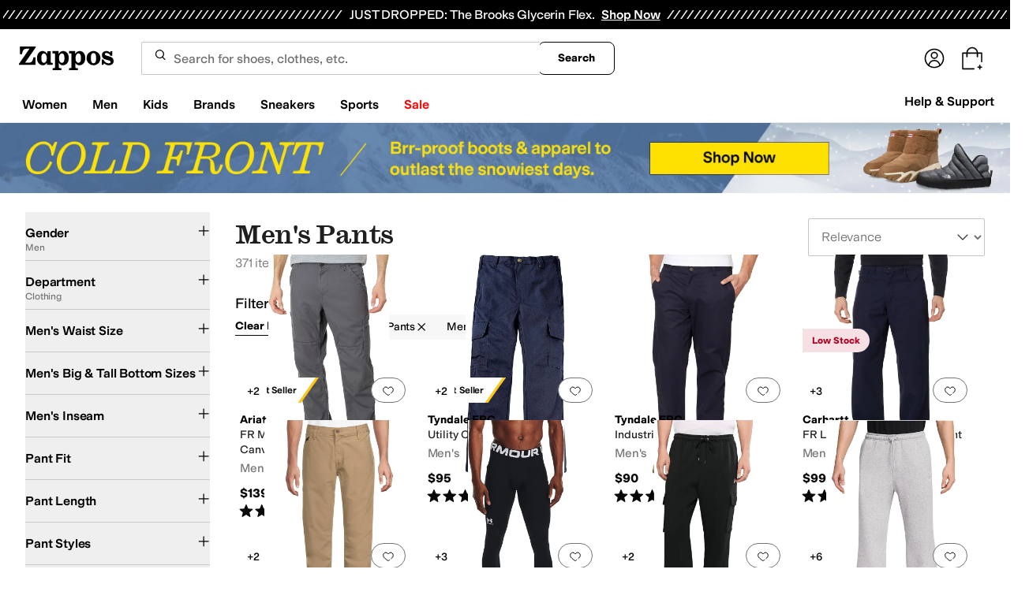

--- FILE ---
content_type: text/css
request_url: https://www.zappos.com/marty-assets/marty-zappos.8809.52ecd831813057333961.css
body_size: 5158
content:
.eT-z{box-sizing:border-box;max-width:640px}.eT-z input{appearance:textfield;background:#fff;border:2px solid #ddd;border-radius:4px;box-shadow:none;color:#1f1f1f;display:block;line-height:1.35;padding:8px 12px;transition:border .3s ease 0s;width:100%}.eT-z input,.eT-z input::placeholder{font:400 16px var(--m-fontBase,Open Sans,sans-serif)}.eT-z input::placeholder{color:#707070;opacity:1}html[data-marketplace=Zappos]:where([data-theme=zapr25]) .eT-z input::placeholder{color:#161616;color:#757575;font-family:var(--font-family-sans);font-size:16px;font-weight:300;letter-spacing:-.01em;line-height:135%}html[data-marketplace=Zappos]:where([data-theme=zapr25]) .eT-z input{color:#161616;font-family:var(--font-family-sans);font-size:16px;font-weight:400;letter-spacing:-.01em;line-height:135%}.eT-z input:-moz-placeholder,.eT-z input::-moz-placeholder{line-height:41px;line-height:calc(200% - 8px)}.eT-z input::-webkit-inner-spin-button,.eT-z input::-webkit-outer-spin-button{appearance:none;margin:0}.eT-z input.fT-z{border-color:#ce144b}.eT-z input .gT-z,.eT-z input:disabled{background-color:#f5f5f5;color:#b0b0b0;cursor:not-allowed}html[data-marketplace=Zappos] .eT-z input{border-radius:8px}html[data-marketplace=Zappos]:where([data-theme=zapr25]) .eT-z input{border-radius:2px;border-width:1px}.hT-z{padding:0 12px 18px 18px}.iT-z{color:#ce144b}.jT-z{background:#f5f5f5;display:flex;justify-content:flex-end;padding:8px}.jT-z button:first-child{background:#0000;border:2px solid var(--zapr-link-color,#003953);border-radius:4px;color:var(--zapr-link-color,#003953);cursor:pointer;font:700 14px/120% var(--m-fontBase,Open Sans,sans-serif);margin-right:12px;padding:12px 24px;text-align:center;text-decoration:none;text-transform:uppercase;touch-action:manipulation;transition:all .3s ease 0s;-webkit-user-select:none;user-select:none}html[data-marketplace=Zappos]:where([data-theme=zapr25]) .jT-z button:first-child{font-family:modern-gothic-web,modern-gothic-fallback,system-ui,-apple-system,sans-serif,Apple Color Emoji,Segoe UI Emoji,Segoe UI Symbol,Noto Color Emoji;font-size:14px}.jT-z button:first-child:hover{background:#210ef4;border-color:#210ef4;color:#fff}.jT-z button:first-child.gT-z,.jT-z button:first-child[disabled]{background:#f5f5f5;border-color:#ddd;box-shadow:none;color:#b0b0b0;cursor:not-allowed}html[data-marketplace=Zappos] .jT-z button:first-child{border-radius:8px;border-width:1px;outline-offset:-1px;text-transform:none}html[data-marketplace=Zappos]:where([data-theme=zapr25]) .jT-z button:first-child{border-radius:2px;border-width:1px;outline-offset:inherit}html[data-marketplace=Zappos] .jT-z button:first-child{background-color:#fff;border-color:#000;border-style:solid;color:#000}html[data-marketplace=Zappos]:where([data-theme=zapr25]) .jT-z button:first-child{background-color:#fff;border-color:#000;color:#000;font-weight:500;letter-spacing:.05em;text-transform:uppercase}html[data-marketplace=Zappos] .jT-z button:first-child:hover{border-color:#210ef4;color:#210ef4}html[data-marketplace=Zappos] .jT-z button:first-child:focus{outline:2px solid #210ef4}html[data-marketplace=Zappos] .jT-z button:first-child:disabled{border-color:#b9b9b9;color:#b9b9b9}html[data-marketplace=Zappos]:where([data-theme=zapr25]) .jT-z button:first-child:hover{background:#f7f7f7;border-color:#000;color:#000}html[data-marketplace=Zappos]:where([data-theme=zapr25]) .jT-z button:first-child:active{background:#f1f1f1}html[data-marketplace=Zappos]:where([data-theme=zapr25]) .jT-z button:first-child:disabled{background-color:#f7f7f7;border-color:#c9c9c9;color:#a2a2a2}html[data-marketplace=Zappos]:where([data-theme=zapr25]) .jT-z button:first-child:focus{outline:none}html[data-marketplace=Zappos]:where([data-theme=zapr25]) .jT-z button:first-child:focus-visible{outline:var(--focus-outline);outline-offset:var(--focus-outline-offset)}.jT-z button:last-child{background:var(--zapr-link-color,#003953);border:2px solid var(--zapr-link-color,#003953);border-color:var(--zapr-link-color,#003953);border-radius:4px;color:#fff;cursor:pointer;font:700 14px/120% var(--m-fontBase,Open Sans,sans-serif);padding:12px 24px;text-align:center;text-decoration:none;text-transform:uppercase;touch-action:manipulation;transition:all .3s ease 0s;-webkit-user-select:none;user-select:none}html[data-marketplace=Zappos]:where([data-theme=zapr25]) .jT-z button:last-child{border-color:#000}.jT-z button:last-child:hover{background:#210ef4;border-color:#210ef4;color:#fff}.jT-z button:last-child.gT-z,.jT-z button:last-child[disabled]{background:#f5f5f5;border-color:#ddd;box-shadow:none;color:#b0b0b0;cursor:not-allowed}html[data-marketplace=Zappos] .jT-z button:last-child.gT-z,html[data-marketplace=Zappos] .jT-z button:last-child[disabled]{color:#fff}html[data-marketplace=Zappos] .jT-z button:last-child{border-radius:8px;border-width:1px;outline-offset:-1px;text-transform:none}html[data-marketplace=Zappos]:where([data-theme=zapr25]) .jT-z button:last-child{border-width:1px;outline-offset:inherit}html[data-marketplace=Zappos] .jT-z button:last-child{background-color:#000;border:none;color:#fff}@media (hover:hover){html[data-marketplace=Zappos] .jT-z button:last-child:hover{background-color:#210ef4;border:none;color:#fff}}html[data-marketplace=Zappos] .jT-z button:last-child:focus{outline:2px solid #210ef4}html[data-marketplace=Zappos] .jT-z button:last-child:disabled{background-color:#b9b9b9}html[data-marketplace=Zappos]:where([data-theme=zapr25]) .jT-z button:last-child{background:#000;border:1px solid #000;border-radius:2px;color:#fff;font-family:modern-gothic-web,modern-gothic-fallback,system-ui,-apple-system,sans-serif,Apple Color Emoji,Segoe UI Emoji,Segoe UI Symbol,Noto Color Emoji;font-size:14px;font-weight:500;letter-spacing:.05em;text-transform:uppercase;transition:.2s ease-out}@media (hover:hover){html[data-marketplace=Zappos]:where([data-theme=zapr25]) .jT-z button:last-child:hover{background:#2b2b2b;border:1px solid #000;color:#fff}}html[data-marketplace=Zappos]:where([data-theme=zapr25]) .jT-z button:last-child:active{background:#757575}html[data-marketplace=Zappos]:where([data-theme=zapr25]) .jT-z button:last-child:disabled{background:#e0e0e0;border:1px solid #0000;color:#a2a2a2}html[data-marketplace=Zappos]:where([data-theme=zapr25]) .jT-z button:last-child:focus{outline:none}html[data-marketplace=Zappos]:where([data-theme=zapr25]) .jT-z button:last-child:focus-visible{outline:var(--focus-outline);outline-offset:var(--focus-outline-offset)}.kT-z{display:flex;padding-top:8px}@media (max-width:650px){.kT-z{flex-direction:column}}.kT-z .lT-z{align-items:center;display:flex;flex:0 0 auto;height:158px;justify-content:center;margin-bottom:16px;margin-left:16px;padding:8px;position:relative;width:158px}.kT-z .lT-z:before{background:#0000000a;bottom:0;content:"";left:0;position:absolute;right:0;top:0;z-index:1}.kT-z .hT-z{flex:1 1 auto;width:100%}.kT-z .hT-z label{font-weight:700}.mT-z{backdrop-filter:blur(15px)}.pu-z{background:#fff;margin:0;position:relative}.pu-z.ru-z .qu-z,.pu-z:focus .qu-z,.pu-z:hover .qu-z{padding:0 5px;width:120px}.pu-z.ru-z .su-z:after,.pu-z:focus .su-z:after,.pu-z:hover .su-z:after{width:12px}html[data-marketplace=Zappos] .pu-z{background:none}.su-z{align-items:center;align-self:center;border:none;border-radius:9999px;color:#1f1f1f;cursor:pointer;display:flex;justify-content:center;line-height:1.5;font:400 14px var(--m-fontBase,Open Sans,sans-serif);max-width:100%;padding:4px;text-overflow:ellipsis;text-transform:uppercase;white-space:nowrap}.su-z,.su-z:before{background:#0000;overflow:hidden}.su-z:before{content:""}.su-z:not(.tu-z){appearance:none;background-position:right 12px center;background-repeat:no-repeat;border-radius:9999px;color:var(--color-text-text-primary);font-size:12px;text-align:left;transition:all .3s ease 0s}.su-z:not(.tu-z):-moz-focusring{color:#0000;text-shadow:0 0 0 var(--color-text-text-primary)}.su-z:not(.tu-z):before{animation:uu-z .6s 1;background-image:url(https://m.media-amazon.com/images/G/01/zappos/melody/melody-sprite.2021.09.16._TTH_.svg);background-image:url(/marty-assets/icons-sprite-1x.cf473fdd5243809c4cdd657cd57abcf5.png);background-position:-24px -140px;background-position:-828px 0;background-repeat:no-repeat;content:"";display:inline-block;height:18px;margin:0;overflow:hidden;text-indent:9999px;transform:scale(1);transform:none;transition:transform .3s ease 0s;width:19px}@keyframes Bu-z{0%{transform:scale(1)}50%{transform:scale(1.15)}to{transform:scale(1)}}@keyframes uu-z{0%{opacity:0;transform:scale(0)}50%{opacity:1}90%{transform:scale(1.15)}to{transform:scale(1)}}.su-z:not(.tu-z):before:focus,.su-z:not(.tu-z):before:hover{transform:scale(1.15)}html[data-marketplace=Zappos] .su-z:not(.tu-z):before{background-image:url(/marty-assets/heartFilled.75471d961f5f3baef20b164fb2a1dc42.svg);background-position:50%}html[data-marketplace=Zappos]:where([data-theme=zapr25]) .su-z:not(.tu-z):before{background-image:url(/marty-assets/heart-filled-red.67a14e19ea55b1466a616c5b5cee43c0.svg)}@media (min-device-pixel-ratio:1.5),(min-resolution:1.5dppx){.su-z:not(.tu-z):before{background-image:url(/marty-assets/icons-sprite-2x.49a51592299045dbe43beea868f3a168.png);background-size:872px 44px}}html[data-marketplace=Zappos]:where([data-theme=zapr25]) .su-z:not(.tu-z):before{height:24px;width:24px}html[data-marketplace=Zappos] .su-z:not(.tu-z).vu-z:before{background-image:url(/marty-assets/heartFilled.75471d961f5f3baef20b164fb2a1dc42.svg);background-position:50%;background-repeat:no-repeat}html[data-marketplace=Zappos]:where([data-theme=zapr25]) .su-z:not(.tu-z).vu-z:before{background-image:url(/marty-assets/heart-filled-red.67a14e19ea55b1466a616c5b5cee43c0.svg)}html[data-marketplace=Zappos] .su-z:not(.tu-z).vu-z:before{background-size:contain}html[data-marketplace=Zappos] .su-z:not(.tu-z){background-color:#210ef4}html[data-marketplace=Zappos]:where([data-theme=zapr25]) .su-z:not(.tu-z){background:none}.su-z:before{margin:0}.su-z:after{background-image:url(https://m.media-amazon.com/images/G/01/zappos/melody/melody-sprite.2021.09.16._TTH_.svg);background-position:-80px -328px;background-repeat:no-repeat;content:"";height:8px;transition:all .3s ease-in-out;width:14px;width:0}html[data-marketplace=Zappos] .su-z:after{background-image:url(/marty-assets/caret-sprite-white.936357976009c4cca5f57032c6cc74f4.svg);background-position:50%;background-size:contain}html[data-marketplace=Zappos]:where([data-theme=zapr25]) .su-z:after{background-image:url(https://m.media-amazon.com/images/G/01/zappos/melody/melody-sprite.2021.09.16._TTH_.svg);background-position:-80px -328px;background-repeat:no-repeat;height:8px;width:14px}.su-z.tu-z:focus:before,.su-z.tu-z:hover:before{background-image:url(/marty-assets/icons-sprite-1x.cf473fdd5243809c4cdd657cd57abcf5.png);background-position:-751px 0;background-repeat:no-repeat;height:20px;width:20px}@media (min-device-pixel-ratio:1.5),(min-resolution:1.5dppx){.su-z.tu-z:focus:before,.su-z.tu-z:hover:before{background-image:url(/marty-assets/icons-sprite-2x.49a51592299045dbe43beea868f3a168.png);background-size:872px 44px}}html[data-marketplace=Zappos] .su-z.tu-z:focus:before,html[data-marketplace=Zappos] .su-z.tu-z:hover:before{filter:invert(1)}html[data-marketplace=Zappos]:where([data-theme=zapr25]) .su-z.tu-z:focus:before,html[data-marketplace=Zappos]:where([data-theme=zapr25]) .su-z.tu-z:hover:before{filter:none}html[data-marketplace=Zappos] .su-z{border:1px solid #757575}html[data-marketplace=Zappos] .su-z:focus,html[data-marketplace=Zappos] .su-z:hover{background-color:#210ef4;padding:4px 8px}html[data-marketplace=Zappos]:where([data-theme=zapr25]) .su-z:focus,html[data-marketplace=Zappos]:where([data-theme=zapr25]) .su-z:hover{background-color:#f7f7f7}.su-z:not(.wu-z){background-color:#fff}html[data-marketplace=Zappos] .su-z.wu-z{background-color:#210ef4;padding:4px 8px}html[data-marketplace=Zappos]:where([data-theme=zapr25]) .su-z.wu-z{background-color:#ffe337}html[data-marketplace=Zappos] .su-z.wu-z:before{background-image:url(/marty-assets/heart.17f367bcdf3bb773b332fa8a0f378cf0.svg);background-position:50%}html[data-marketplace=Zappos]:where([data-theme=zapr25]) .su-z.wu-z:before{background-image:url(/marty-assets/heart-outline.019200416294bfeecb8241c621a6a21d.svg)}html[data-marketplace=Zappos] .su-z.wu-z:before{filter:invert(1)}html[data-marketplace=Zappos]:where([data-theme=zapr25]) .su-z.wu-z:before{filter:none;height:24px;width:24px}html[data-marketplace=Zappos] .su-z.wu-z.vu-z:before{background-image:url(/marty-assets/heart-outline.019200416294bfeecb8241c621a6a21d.svg);background-position:50%;background-repeat:no-repeat}html[data-marketplace=Zappos]:where([data-theme=zapr25]) .su-z.wu-z.vu-z:before{background-image:url(/marty-assets/heart-outline.019200416294bfeecb8241c621a6a21d.svg)}html[data-marketplace=Zappos] .su-z.wu-z.vu-z:before{filter:invert(1)}html[data-marketplace=Zappos]:where([data-theme=zapr25]) .su-z.wu-z.vu-z:before{filter:none}html[data-marketplace=Zappos]:where([data-theme=zapr25]) .su-z{background:none;border:none}.tu-z:before{background-image:url(/marty-assets/icons-sprite-1x.cf473fdd5243809c4cdd657cd57abcf5.png);background-position:-751px 0;background-repeat:no-repeat;height:20px;width:20px}@media (min-device-pixel-ratio:1.5),(min-resolution:1.5dppx){.tu-z:before{background-image:url(/marty-assets/icons-sprite-2x.49a51592299045dbe43beea868f3a168.png);background-size:872px 44px}}html[data-marketplace=Zappos] .tu-z:before{background-image:url(/marty-assets/heart.17f367bcdf3bb773b332fa8a0f378cf0.svg);background-position:50%}html[data-marketplace=Zappos]:where([data-theme=zapr25]) .tu-z:before{background-image:url(/marty-assets/heart-outline.019200416294bfeecb8241c621a6a21d.svg);height:24px;width:24px}.tu-z:focus:before,.tu-z:hover:before{background-image:url(/marty-assets/icons-sprite-1x.cf473fdd5243809c4cdd657cd57abcf5.png);background-position:-828px 0;background-repeat:no-repeat;height:18px;width:19px}@media (min-device-pixel-ratio:1.5),(min-resolution:1.5dppx){.tu-z:focus:before,.tu-z:hover:before{background-image:url(/marty-assets/icons-sprite-2x.49a51592299045dbe43beea868f3a168.png);background-size:872px 44px}}html[data-marketplace=Zappos] .tu-z:focus:before,html[data-marketplace=Zappos] .tu-z:hover:before{background-image:url(/marty-assets/heart.17f367bcdf3bb773b332fa8a0f378cf0.svg);background-position:50%}html[data-marketplace=Zappos]:where([data-theme=zapr25]) .tu-z:focus:before,html[data-marketplace=Zappos]:where([data-theme=zapr25]) .tu-z:hover:before{background-image:url(/marty-assets/heart-outline.019200416294bfeecb8241c621a6a21d.svg);height:24px;width:24px}html[data-marketplace=Zappos] .tu-z.vu-z:before{background-image:url(/marty-assets/heart-outline.019200416294bfeecb8241c621a6a21d.svg);background-position:50%;background-repeat:no-repeat}html[data-marketplace=Zappos]:where([data-theme=zapr25]) .tu-z.vu-z:before{background-image:url(/marty-assets/heart-outline.019200416294bfeecb8241c621a6a21d.svg)}html[data-marketplace=Zappos] .tu-z.vu-z:before{background-size:contain}html[data-marketplace=Zappos] .tu-z.vu-z:focus:before,html[data-marketplace=Zappos] .tu-z.vu-z:hover:before{background-image:url(/marty-assets/heart-outline.019200416294bfeecb8241c621a6a21d.svg);background-position:50%;background-repeat:no-repeat}html[data-marketplace=Zappos]:where([data-theme=zapr25]) .tu-z.vu-z:focus:before,html[data-marketplace=Zappos]:where([data-theme=zapr25]) .tu-z.vu-z:hover:before{background-image:url(/marty-assets/heart-outline.019200416294bfeecb8241c621a6a21d.svg)}.qu-z{overflow:hidden;text-transform:none;transition:all .3s ease-in-out;width:0}html[data-marketplace=Zappos] .qu-z{color:#fff}html[data-marketplace=Zappos]:where([data-theme=zapr25]) .qu-z{color:#161616}.xu-z{background:#fff;border:1px solid #dbdbdb;box-sizing:initial;display:flex;flex-direction:column;left:auto;max-height:480px;overflow-x:hidden;overflow-y:auto;padding:0;position:absolute;right:0;top:100%;width:100%;z-index:2}.xu-z input{opacity:0;position:absolute}.xu-z input+label{cursor:pointer;line-height:1;margin-right:14px;padding:0;position:relative;vertical-align:middle}html[data-marketplace=Zappos]:where([data-theme=zapr25]) .xu-z input+label{color:#454545}.xu-z input+label:after,.xu-z input+label:before{box-sizing:initial}.xu-z input+label:before{background:#fff;border:2px solid #707070;border-radius:2px;content:"";display:inline-block;flex:0 0 auto;height:18px;margin-right:10px;transition:all .3s ease 0s;vertical-align:middle;width:18px}html[data-marketplace=Zappos] .xu-z input+label:before{border-color:#000;border-radius:4px;border-width:1px}html[data-marketplace=Zappos]:where([data-theme=zapr25]) .xu-z input+label:before{border-color:#000;border-radius:2px}html[data-marketplace=Zappos]:where([data-theme=zapr25]) .xu-z input:hover+label:before{background-color:#f7f7f7;border-color:#000}.xu-z input:checked+label:before{background:#210ef4;border-color:#210ef4}html[data-marketplace=Zappos] .xu-z input:checked+label:before{background-color:#210ef4;border-color:#210ef4}html[data-marketplace=Zappos]:where([data-theme=zapr25]) .xu-z input:checked+label:before{background-color:#000;border-color:#000}.xu-z input:active:not(:checked):not(:disabled):not(.yu-z)+label:before{border-color:#210ef4}html[data-marketplace=Zappos] .xu-z input:active:not(:checked):not(:disabled):not(.yu-z)+label:before{border-color:#000}.xu-z input:active:checked+label:before{background:#4333f6;border-color:#4333f6}html[data-marketplace=Zappos] .xu-z input:active:checked+label:before{background-color:#4333f6;border-color:#4333f6}html[data-marketplace=Zappos]:where([data-theme=zapr25]) .xu-z input:active:checked+label:before{background-color:#ffe337;border-color:#000}.xu-z input:focus+label:before{outline:2px solid #210ef4;outline-offset:1px;transition:outline 0s!important;z-index:0}html[data-marketplace=Zappos] .xu-z input:focus+label:before{outline-style:solid}:where(html[data-marketplace=Zappos][data-theme=zapr25]) .xu-z input:focus+label:before{outline-offset:var(--focus-outline-offset);outline-width:1px}html[data-marketplace=Zappos]:where([data-theme=zapr25]) .xu-z input:focus+label:before{outline-style:solid}html[data-marketplace=Zappos] .xu-z input:focus+label:before{outline-color:#210ef4}html[data-marketplace=Zappos]:where([data-theme=zapr25]) .xu-z input:focus+label:before{outline-color:var(--focus-outline-color)}.xu-z input.yu-z+label,.xu-z input:disabled+label{color:#b0b0b0}.xu-z input.yu-z+label:before,.xu-z input:disabled+label:before{border-color:#b0b0b0}html[data-marketplace=Zappos] .xu-z input.yu-z+label:before,html[data-marketplace=Zappos] .xu-z input:disabled+label:before{background-color:#f7f7f7;border-color:#757575}.xu-z input:checked+label:after{background:#0000;border-bottom:2px solid #fff;border-right:2px solid #fff;content:"";height:7px;left:7px;position:absolute;top:4.5px;transform:rotate(45deg);width:3px}html[data-marketplace=Zappos]:where([data-theme=zapr25]) .xu-z input:checked+label:after{border-bottom-width:1.5px;border-color:#fff;border-right-width:1.5px;left:8px;top:5px}.xu-z label{border-bottom:1px solid #dbdbdb;display:block;margin-bottom:4px;max-width:100%;min-height:20px;overflow:hidden;padding:14px;text-overflow:ellipsis;white-space:nowrap}.xu-z label:after,.xu-z label:before{content:none}.xu-z button,.xu-z label{color:var(--zapr-base-text-color,#000);font-weight:400;margin:0;outline-offset:-2px;text-transform:none}.xu-z input[type=checkbox]+label{outline-offset:-2px}.xu-z input[type=checkbox]:checked+label{background-color:#fff;border:1px solid #210ef4;border-left-width:6px}html[data-marketplace=Zappos] .xu-z input[type=checkbox]:checked+label{background-color:#f7f7f7;border:none;font-weight:700}.xu-z input[type=checkbox]:checked+label:after,.xu-z input[type=checkbox]:checked+label:before{content:none}.zu-z.zu-z{margin:0;padding:14px}.zu-z.zu-z:before{content:none}.Au-z{background-color:initial;background:#fff;border:0;color:var(--zapr-link-color,#003953);display:block;font-size:100%;font:700 14px var(--m-fontBase,Open Sans,sans-serif);margin:0 auto 8px;padding:14px 14px 14px 40px;position:relative;text-align:left;text-decoration:none;text-transform:uppercase;width:inherit}@media (max-width:650px){.Au-z{font-size:14px}}.Au-z:visited{color:var(--zapr-link-color,#003953)}.Au-z:hover{border-color:#210ef4;color:#210ef4}html[data-marketplace=Zappos] .Au-z{text-transform:none}@media (min-width:651px){.Au-z{padding-right:12px}}.Au-z:hover{cursor:pointer}html[data-marketplace=Zappos]:where([data-theme=zapr25]) .Au-z:hover{color:#161616;text-decoration:underline}.Au-z:after,.Au-z:before{background:var(--zapr-base-text-color,#000);content:"";display:inline-block;height:14px;left:23px;position:absolute;top:16px;width:2px}.Au-z:after{transform:rotate(90deg)}.hF-z{flex:0 0 auto;margin:0;padding-top:277px;position:relative}.hF-z a{box-sizing:inherit;display:block;text-decoration:none}html[data-marketplace=Zappos] .hF-z a{text-decoration:underline}html[data-marketplace=Zappos]:where([data-theme=zapr25]) .hF-z a{text-underline-offset:4px}html[data-marketplace=Zappos]:where([data-theme=zapr25]) .hF-z a:hover{text-decoration-thickness:2px}.hF-z p{line-height:normal;margin:0}@media (max-width:1440px){.hF-z{padding-top:18.5vw}}@media (max-width:1024px){.hF-z{padding-top:28.5vw}}@media (max-width:650px){.hF-z{padding-top:37vw}}.iF-z{bottom:8px;left:8px;position:absolute;right:8px;top:8px}@media (max-width:650px){.iF-z{bottom:4px;left:4px;right:4px;top:4px}}.iF-z:not(.jF-z):before{background-color:#0000000a;bottom:0;content:"";left:0;pointer-events:none;position:absolute;right:0;top:0;z-index:1}.iF-z>div{height:100%;width:100%}.iF-z>div>picture>img{left:50%;max-height:calc(100% - 8px);max-width:calc(100% - 24px);position:absolute;top:50%;transform:translate(-50%,-50%)}.jF-z:before{background:none}.kF-z{bottom:42px;margin-bottom:15px;width:100%}@media (max-width:1024px){.kF-z{bottom:24px}}@media (min-width:651px){.kF-z{margin-bottom:30px}}@media (min-width:1025px){.lF-z{padding-top:20vw}.lF-z .iF-z img{max-height:calc(100% - 2vh);max-width:100%}}.mF-z{margin-bottom:8px;padding-left:8px;padding-right:8px;padding-top:377px;width:25%}.mF-z,.mF-z:focus,.mF-z:hover{border:none}.mF-z .nF-z{bottom:95px;left:8px;right:8px;top:8px}@media (min-width:1233px){.mF-z:nth-of-type(-n+5){-moz-order:1;order:1}.mF-z:nth-of-type(n+5){-moz-order:5;order:5}.mF-z:nth-of-type(n+15){-moz-order:7;order:7}}@media (max-width:1232px) and (min-width:1025px){.mF-z{margin-bottom:24px;padding-top:30vw;width:33.3333333333%}.mF-z:nth-of-type(-n+4){-moz-order:1;order:1}.mF-z:nth-of-type(n+4){-moz-order:5;order:5}.mF-z:nth-of-type(n+11){-moz-order:7;order:7}}@media (max-width:1024px) and (min-width:651px){.mF-z{margin-bottom:20px;padding-left:5px;padding-right:5px;padding-top:40vw;width:50%}.mF-z .nF-z{left:5px;right:5px;top:5px}.mF-z:nth-of-type(-n+3){-moz-order:1;order:1}.mF-z:nth-of-type(n+3){-moz-order:5;order:5}.mF-z:nth-of-type(n+8){-moz-order:7;order:7}}@media (max-width:768px){.mF-z{padding-top:55vw}}@media (max-width:414px){.mF-z{padding-left:2.5px;padding-right:2.5px}.mF-z .nF-z{left:2.5px;right:2.5px;top:5px}.mF-z .nF-z img{max-height:calc(100% - 32px);max-width:calc(100% - 8px);top:calc(50% + 9px)}}@media (max-width:650px){.mF-z{width:50%}.mF-z:nth-of-type(-n+2){-moz-order:1;order:1}.mF-z:nth-of-type(n+3){-moz-order:3;order:3}.mF-z:nth-of-type(n+7){-moz-order:7;order:7}}.mF-z div.oF-z{height:88px;padding:0}.mF-z.pF-z .nF-z,.mF-z.pF-z.qF-z .nF-z,.mF-z.qF-z .nF-z{bottom:185px}.mF-z.pF-z .oF-z,.mF-z.pF-z.qF-z .oF-z,.mF-z.qF-z .oF-z{height:185px}.rF-z{display:inline-block;padding-top:100px;width:33%}.rF-z .nF-z{bottom:50px}.rF-z .nF-z img{max-height:100%;max-width:100%}.rF-z .oF-z{height:100%!important}@media (max-width:650px){.rF-z{padding-bottom:8px;width:33%}.rF-z .oF-z{padding-left:8px}}.sF-z{outline:2px solid #210ef4;outline-offset:-1px;transition:outline 0s!important;z-index:1}html[data-marketplace=Zappos] .sF-z{outline-style:solid}:where(html[data-marketplace=Zappos][data-theme=zapr25]) .sF-z{outline-offset:var(--focus-outline-offset);outline-width:1px}html[data-marketplace=Zappos]:where([data-theme=zapr25]) .sF-z{outline-style:solid}html[data-marketplace=Zappos] .sF-z{outline-color:#210ef4}html[data-marketplace=Zappos]:where([data-theme=zapr25]) .sF-z{outline-color:var(--focus-outline-color)}@media (max-width:650px){.tF-z .uF-z{display:none}.tF-z .vF-z{text-decoration:line-through}}.wF-z{left:0;padding:0 8px;position:absolute;right:0;z-index:2}@media (min-width:1025px){.wF-z{bottom:112px}}@media (max-width:1024px){.wF-z{bottom:100px}}@media (max-width:650px){.wF-z{bottom:94px;padding:0 4px}}.xF-z{box-sizing:border-box;position:relative}.xF-z *,.xF-z :after,.xF-z :before{box-sizing:inherit}.xF-z img{max-width:100%}.xF-z .oF-z{height:112px;padding:12px;text-align:left}@media (max-width:1024px){.xF-z .oF-z{height:100px;padding:6px}}@media (max-width:650px){.xF-z .oF-z{height:112px;padding:3px}}.xF-z .oF-z p{line-height:normal}.xF-z:hover .yF-z,.xF-z:hover .zF-z{color:#210ef4;text-decoration:underline}html[data-marketplace=Zappos] .xF-z:hover .yF-z,html[data-marketplace=Zappos] .xF-z:hover .zF-z{color:#210ef4}html[data-marketplace=Zappos]:where([data-theme=zapr25]) .xF-z:hover .yF-z,html[data-marketplace=Zappos]:where([data-theme=zapr25]) .xF-z:hover .zF-z{color:#161616;text-decoration-thickness:2px}.xF-z .AF-z:after{bottom:0;content:"";height:130px;left:0;position:absolute;width:100%;z-index:1}.AF-z{min-height:1px}.AF-z:focus{outline:none}.BF-z .oF-z{height:147px}@media (max-width:1024px){.BF-z .oF-z{height:135px}}.BF-z .nF-z{bottom:132px}@media (max-width:1024px){.BF-z .nF-z{bottom:120px}}@media (max-width:650px){.BF-z .nF-z{bottom:114px}.CF-z{padding-top:37vw;width:33.3333333333%}}.CF-z img{max-width:calc(100% - 24px)}.DF-z{width:25%}@media (max-width:1024px){.DF-z{width:50%}.DF-z:nth-child(n+5){display:none}}@media (max-width:650px){.DF-z{margin:0;padding-top:56.5vw;width:50%}.DF-z:nth-child(n+5){display:none}}.EF-z{margin:0;padding-top:29vw;width:25%}@media (min-width:1440px){.EF-z{padding-top:424px}}@media (max-width:768px){.EF-z:nth-child(n+8){display:none}}@media (max-width:650px){.EF-z{padding-top:58.5vw;width:50%}.EF-z:nth-child(n+8){display:none}}.nF-z{background:#fff;bottom:112px;width:100%}.nF-z img{backface-visibility:hidden;-webkit-backface-visibility:hidden;max-height:calc(100% - 8px);max-width:calc(100% - 24px)}.nF-z .FF-z,.nF-z>span{height:100%;left:0;position:absolute;top:0;width:100%}.nF-z .FF-z>div{bottom:0;left:0;margin:auto;position:absolute;right:0;top:0}.nF-z .GF-z{max-height:100%;max-width:100%}.HF-z,.yF-z,.zF-z{max-width:100%;overflow:hidden;text-overflow:ellipsis;white-space:nowrap}.yF-z{background-color:initial;border-width:0;color:#1f1f1f;font-size:100%;line-height:1.5;font:400 14px var(--m-fontBase,Open Sans,sans-serif);padding:0}.yF-z,.yF-z:hover{cursor:pointer}html[data-marketplace=Zappos]:where([data-theme=zapr25]) .yF-z{color:#161616;font-family:var(--font-family-sans);font-size:14px;font-weight:500;letter-spacing:-.01em;line-height:120%}.yF-z:hover{text-decoration:underline}.yF-z:hover,html[data-marketplace=Zappos] .yF-z:hover{color:#210ef4}html[data-marketplace=Zappos]:where([data-theme=zapr25]) .yF-z:hover{color:#161616;text-decoration-thickness:2px}.HF-z,.zF-z{font:400 14px var(--m-fontBase,Open Sans,sans-serif);font-weight:600}.HF-z,.zF-z{color:#1f1f1f;line-height:1.5}.zF-z{background-color:initial;border-width:0;font-size:100%;font:400 14px var(--m-fontBase,Open Sans,sans-serif);font-weight:600;max-width:100%;overflow:hidden;padding:0;text-overflow:ellipsis;white-space:nowrap}.zF-z,.zF-z:hover{cursor:pointer}html[data-marketplace=Zappos]:where([data-theme=zapr25]) .zF-z{color:#161616;font-family:var(--font-family-sans);font-size:14px;font-weight:500;letter-spacing:-.01em;line-height:120%}.zF-z:hover{text-decoration:underline}.zF-z:hover,html[data-marketplace=Zappos] .zF-z:hover{color:#210ef4}html[data-marketplace=Zappos]:where([data-theme=zapr25]) .zF-z:hover{color:#161616;text-decoration-thickness:2px}.IF-z{-moz-align-items:center;align-items:center;display:-moz-flex;display:flex;flex-wrap:wrap;height:20px;overflow:hidden}.JF-z{color:#1f1f1f;color:var(--zapr-price-color,#035d59);line-height:1.5;font:400 14px var(--m-fontBase,Open Sans,sans-serif)}.KF-z{color:#ce144b}.vF-z{color:#1f1f1f;color:#707070;line-height:1.5;font:400 11px var(--m-fontBase,Open Sans,sans-serif);margin-left:10px}.LF-z,.MF-z{border-radius:2px;color:#1f1f1f;line-height:1.5;font:400 12px var(--m-fontBase,Open Sans,sans-serif);left:4px;padding:2px 4px;position:absolute;top:4px;z-index:2}.MF-z{background-color:#fff;color:#1f1f1f}.LF-z{background-color:#210ef41a;color:#210ef4}.NF-z{background:#0000;border:none;color:#707070;cursor:pointer;display:block;font-size:15px;height:44px;max-width:100px;min-width:44px;overflow:hidden;padding:0;position:relative;text-align:left;text-indent:22px;width:100%;z-index:2}@media (max-width:650px){.NF-z{margin-top:.75em}}.NF-z:before{background-image:url(https://m.media-amazon.com/images/G/01/zappos/melody/melody-sprite.2021.09.16._TTH_.svg);background-position:-4px -140px;background-repeat:no-repeat;border:none;content:"";cursor:pointer;display:block;height:14px;position:absolute;top:calc(50% - 6px);width:16px}@keyframes OF-z{0%{transform:scale(1)}50%{transform:scale(1.15)}to{transform:scale(1)}}@keyframes QF-z{0%{opacity:0;transform:scale(0)}50%{opacity:1}90%{transform:scale(1.15)}to{transform:scale(1)}}.NF-z:before:hover{animation:OF-z .6s infinite;outline:none}.NF-z.PF-z:before{animation:QF-z .6s 1;background-image:url(https://m.media-amazon.com/images/G/01/zappos/melody/melody-sprite.2021.09.16._TTH_.svg);background-position:-24px -140px;background-repeat:no-repeat;height:14px;transform:scale(1);transition:transform .3s ease 0s;width:16px}.NF-z.PF-z:before:focus,.NF-z.PF-z:before:hover{transform:scale(1.15)}.NF-z:not(.PF-z) :hover:before{animation:OF-z .6s infinite;outline:none}.RF-z{width:100%}.SF-z{-moz-flex:0 0 21%;flex:0 0 21%}@media (max-width:1024px){.SF-z{-moz-flex:0 0 31%;flex:0 0 31%}}@media (max-width:650px){.SF-z{-moz-flex:0 0 41%;flex:0 0 41%}}.SF-z a{background-color:initial;border-width:0;border-bottom:1px solid #0000;color:var(--zapr-link-color,#003953);display:inline;font-size:100%;font:400 14px var(--m-fontBase,Open Sans,sans-serif);padding:0;text-decoration:none}.SF-z a:hover{cursor:pointer}.SF-z a:hover,.SF-z a:visited{color:var(--zapr-link-color,#003953)}.SF-z a:hover{border-color:var(--zapr-link-color,#003953)}html[data-marketplace=Zappos] .SF-z a{border:none;color:#000;cursor:pointer;font-weight:400;text-decoration:underline;text-underline-offset:4px}html[data-marketplace=Zappos] .SF-z a:visited{color:#17166c}html[data-marketplace=Zappos] .SF-z a:hover{border:none;color:#210ef4;text-decoration:underline}html[data-marketplace=Zappos] .SF-z a:focus{outline:1px solid #210ef4;text-decoration:underline}html[data-marketplace=Zappos] .SF-z a:disabled{color:#b9b9b9}html[data-marketplace=Zappos]:where([data-theme=zapr25]) .SF-z a:visited{color:var(--zapr-link-color)}html[data-marketplace=Zappos]:where([data-theme=zapr25]) .SF-z a:hover:not(:disabled){color:var(--zapr-link-color);text-decoration-thickness:2px}html[data-marketplace=Zappos]:where([data-theme=zapr25]) .SF-z a:focus{outline:none}html[data-marketplace=Zappos]:where([data-theme=zapr25]) .SF-z a:focus-visible{outline:var(--focus-outline);outline-offset:var(--focus-outline-offset)}.SF-z a:hover .yF-z,.SF-z a:hover .zF-z{text-decoration:none}.SF-z .oF-z{height:137px;text-align:center}.SF-z .nF-z{bottom:137px}.SF-z .JF-z,.SF-z .vF-z,.SF-z .yF-z,.SF-z .zF-z{font-family:var(--m-fontSecondary,var(--m-fontBase,Open Sans,sans-serif));font-size:20px;font-weight:400}.SF-z .IF-z{height:45px}.SF-z .JF-z{color:#000}.SF-z .JF-z,.SF-z .vF-z{font-size:18px;width:100%}.SF-z .vF-z{margin-left:0}.TF-z{-moz-flex:0 0 25%;flex:0 0 25%;padding-top:25%;width:100%}@media (max-width:1024px){.TF-z{-moz-flex:0 0 50vw;flex:0 0 50vw;flex-wrap:wrap;padding-top:50%;width:100%}}.TF-z a{background-color:initial;border-width:0;border-bottom:1px solid #0000;color:var(--zapr-link-color,#003953);display:inline;font-size:100%;font:400 14px var(--m-fontBase,Open Sans,sans-serif);padding:0;text-decoration:none}.TF-z a:hover{cursor:pointer}.TF-z a:hover,.TF-z a:visited{color:var(--zapr-link-color,#003953)}.TF-z a:hover{border-color:var(--zapr-link-color,#003953)}html[data-marketplace=Zappos] .TF-z a{border:none;color:#000;cursor:pointer;font-weight:400;text-decoration:underline;text-underline-offset:4px}html[data-marketplace=Zappos] .TF-z a:visited{color:#17166c}html[data-marketplace=Zappos] .TF-z a:hover{border:none;color:#210ef4;text-decoration:underline}html[data-marketplace=Zappos] .TF-z a:focus{outline:1px solid #210ef4;text-decoration:underline}html[data-marketplace=Zappos] .TF-z a:disabled{color:#b9b9b9}html[data-marketplace=Zappos]:where([data-theme=zapr25]) .TF-z a:visited{color:var(--zapr-link-color)}html[data-marketplace=Zappos]:where([data-theme=zapr25]) .TF-z a:hover:not(:disabled){color:var(--zapr-link-color);text-decoration-thickness:2px}html[data-marketplace=Zappos]:where([data-theme=zapr25]) .TF-z a:focus{outline:none}html[data-marketplace=Zappos]:where([data-theme=zapr25]) .TF-z a:focus-visible{outline:var(--focus-outline);outline-offset:var(--focus-outline-offset)}.TF-z a:hover .yF-z,.TF-z a:hover .zF-z{text-decoration:none}.TF-z .oF-z{background:#fff;height:100px;text-align:center}@media (max-width:650px){.TF-z .oF-z{padding:4px}}.TF-z .nF-z{bottom:100px;left:0;right:0;top:0}.TF-z .JF-z,.TF-z .yF-z,.TF-z .zF-z{color:#1f1f1f;line-height:1.5;font:400 14px var(--m-fontBase,Open Sans,sans-serif)}.TF-z .yF-z{font-weight:700}.TF-z .IF-z{display:inline-block}.TF-z .vF-z{color:#1f1f1f;color:#707070;line-height:1.5;font:400 12px var(--m-fontBase,Open Sans,sans-serif);text-decoration:line-through}.TF-z .KF-z{color:#1f1f1f;color:#ce144b;line-height:1.5;font:400 16px var(--m-fontBase,Open Sans,sans-serif)}.TF-z .NF-z{bottom:0;height:20px;left:50%;margin:auto;min-width:30px;position:absolute;transform:translate(-50%,-50%);width:30px}@media (max-width:1024px){.TF-z .NF-z{bottom:5px}}.TF-z .NF-z.PF-z:before{animation:QF-z .6s 1;background-image:url(https://m.media-amazon.com/images/G/01/zappos/melody/melody-sprite.2021.09.16._TTH_.svg);background-position:-24px -140px;background-repeat:no-repeat;height:14px;transform:scale(1);transition:transform .3s ease 0s;width:16px}.TF-z .NF-z.PF-z:before:focus,.TF-z .NF-z.PF-z:before:hover{transform:scale(1.15)}@media (max-width:650px){.xF-z .UF-z{margin-left:-12px;transform:scale(.75)}}.VF-z{margin-top:-54px;position:absolute;z-index:3}.VF-z button:before{display:none}@media (min-width:651px){.VF-z{left:15px;right:15px}}@media (max-width:650px){.VF-z>div{padding:0;width:100%}.VF-z>div button{font-size:10.92px}}

--- FILE ---
content_type: application/javascript
request_url: https://www.zappos.com/marty-assets/marty-zappos.5760.52ecd831813057333961.js
body_size: 5199
content:
"use strict";(self.__LOADABLE_LOADED_CHUNKS__=self.__LOADABLE_LOADED_CHUNKS__||[]).push([[5760],{70790:(e,t,a)=>{a.d(t,{p:()=>o});var n=a(7456);const o=e=>({type:n.P$p,pageType:e})},85424:(e,t,a)=>{a.r(t),a.d(t,{LAYOUT_TUPAC:()=>ve,Landing:()=>Te,default:()=>Ie});var n=a(67294),o=a(86706),r=a(8679),s=a.n(r),i=a(58875),c=a.n(i),d=a(91036),l=a.n(d),p=a(16550),m=a(58367),g=a(34506),h=a(51509),u=a(95418),P=a(27158),f=a(99257);const y="wj-z",E="xj-z",v="yj-z",L="zj-z",N="Aj-z",C="Bj-z",D="Cj-z";function H(){return H=Object.assign?Object.assign.bind():function(e){for(var t=1;t<arguments.length;t++){var a=arguments[t];for(var n in a)Object.prototype.hasOwnProperty.call(a,n)&&(e[n]=a[n])}return e},H.apply(this,arguments)}const S="header",T="content",k="sideContent",b="header2",I="content2",x="sideContent2",A={dividerPrimary:S,primary:T,secondary:k,dividerSecondary:b,bottomSecondary:x,bottomPrimary:I,fullPrimary:T,fullSecondary:k},R=e=>{const{slotOrder:t,slotData:a,heartingAwareComponents:o,heartsData:r,...s}=e,{testId:i}=(0,f.Z)(),c=(e,t)=>{const i=a[e];return n.createElement(h.Z,H({key:e,slotName:e,slotIndex:t,data:a[e],slotHeartsData:i&&i.componentName&&o.includes(i.componentName)&&r,shouldLazyLoad:(0,u.Dn)(t)},s))},d=(0,P.vM)(t,(e=>A[e.split("-")[0]]));return n.createElement("div",{"data-test-id":i("layoutTupac"),className:y},n.createElement("div",{"data-test-id":i("tupacHeader"),className:E},d[S]?.map(c)),n.createElement("div",{"data-test-id":i("tupacSideContent"),className:L},d[k]?.map(c)),n.createElement("div",{"data-test-id":i("tupacContent"),className:C},d[T]?.map(c)),n.createElement("div",{"data-test-id":i("tupacHeader2"),className:v},d[b]?.map(c)),n.createElement("div",{"data-test-id":i("tupacSideContent2"),className:N},d[x]?.map(c)),n.createElement("div",{"data-test-id":i("tupacContent2"),className:D},d[I]?.map(c)))};var w=a(362),_=a(70790),O=a(93568),z=a(26466),U=a(29562),B=a(15539),M=a(3031),$=a(1011),V=a(8526),j=a(45803),F=a(97185),G=a(70363),Z=a(42446),K=a(62655),q=a(49279),W=a(58635),Q=a(77470),Y=a(66874),J=a(37536),X=a(86423),ee=a(79976),te=a(79508),ae=a(91145);const ne=e=>e.landingPage.pageInfo;var oe=a(72138),re=a(13679),se=a(7050),ie=a(80913),ce=a(37959);var de=a(16722);const le=["/c/customer-service","/c/about","/c/adaptive","/c/associates-program","/c/contact-us","/c/content-usage-terms","/c/customer-reviews","/c/privacy-policy","/c/shipping-and-delivery-questions","/c/shipping-and-returns","/c/terms-of-use","/c/vip-faqs","/c/vip-terms-and-conditions","/c/zappos-for-good-faq","/c/zappos-gift-cards","/c/zappos-insights","/c/zaw-amazon-faq","/c/zaw-returns"],pe=["/c/outdoor","/c/ugg","/c/crocs","/c/coupon","/c/return-trans-options","/c/hoka-shoes","/c/new-balance-001","/c/on","/c/brands"].concat(le),me=["/c/e-gift-cards","/c/vip-dash"];const ge=({currentPath:e,multivariateExperimentVariation:t,isHomepageExperiment:a,search:n})=>{if(["treatment","phase2","phase3"].includes(t)&&(t===de.$V&&le.includes(e)||"phase2"===t&&pe.includes(e)||"phase3"===t&&!me.includes(e)&&!(0,J.hU)(e)&&!(0,Q.CM)(e))){const t=n?n.toString():"";return{isRedirected:!0,redirectPath:t?`/kratos${e}?${t}`:`/kratos${e}`}}if(a&&(0,Q.CM)(e)){const e=n?n.toString():"";return{isRedirected:!0,redirectPath:"/kratos/c/zappos-homepage"+(e?`?${e}`:"")}}return{isRedirected:!1}},he="lb-z",ue="mb-z",Pe="nb-z",fe="ob-z",ye="pb-z";function Ee(){return Ee=Object.assign?Object.assign.bind():function(e){for(var t=1;t<arguments.length;t++){var a=arguments[t];for(var n in a)Object.prototype.hasOwnProperty.call(a,n)&&(e[n]=a[n])}return e},Ee.apply(this,arguments)}const ve="Tupac",{shortName:Le,homepage:Ne,hasHearting:Ce,hasKratosLandingPages:De,features:{showAccountRewards:He}}=F,Se=["genericBrandTrending","productSearch","recommender"];class Te extends n.Component{static fetchDataOnServer(e,t,{pageName:a}){return e.dispatch((0,U.ZH)((0,Q.CM)(t.pathname)?Ne:a,t))}static preHydrate(e){const t=e.getState().landingPage?.pageInfo?.slotData,a=t?Object.values(t):[];return Te.loadSlotComponentsPromise(a).promise}static loadSlotComponentsPromise(e){const t=[];for(const a of e)if(a){const{promise:e}=(0,se.Bn)(a.componentName);e&&t.push(e)}return t.length?{immediate:!1,promise:Promise.all(t)}:{immediate:!0,promise:Promise.resolve()}}constructor(e){super(e),this.onComponentClick=this.onComponentClick.bind(this),this.trackPageView=this.trackPageView.bind(this),this.makePageHeading=this.makePageHeading.bind(this),this.cancelDoScroll=0,this.scrolled=!1,this.componentsLoaded()}componentDidMount(){const{track:e,location:t={},landingPage:{pageName:a,pageInfo:n={}},pageTypeChange:o,pushMicrosoftUetEvent:r,fetchAllRecommenderDataIfNecessary:s,params:{pageName:i},setupLandingEventWatcher:c,isHomepage:d,landingPageKratosVariant:l,isHomepageExperiment:p,getHearts:m}=this.props,{slotData:g}=n,{search:h,pathname:u}=t,P=!a||i&&a!==i||d&&a!==Ne,f=d?re.sL.HOME_PAGE:re.sL.LANDING_PAGE;if(o(f),"landing"===f&&(0,ee.Pt)("explicitSearchEvent")&&(0,te.pf)(),De){const{isRedirected:e,redirectPath:t}=ge({currentPath:u,multivariateExperimentVariation:l,isHomepageExperiment:p,search:new URLSearchParams(h)});if(e&&t)return void window.location.replace(t)}P?this.fetchData(d?Ne:i):this.trackPageView(i),d&&r((0,O.y9)()),s(g),m();const y=new URLSearchParams(h).get("utm_content");y&&y.includes("postPurchaseSizing")&&e((()=>[w.$8,{search:h}])),c(this),this.getIpRestrictedInfo(),this.scrollLogic()}componentDidUpdate(e){const{params:t,location:{pathname:a,search:n},landingPage:o,isHomepage:r,landingPageKratosVariant:s,isHomepageExperiment:i}=this.props,{params:{pageName:c},landingPage:{pageInfo:d}}=e,{pageName:l}=t;if(c!==l){const{isRedirected:e,redirectPath:t}=ge({currentPath:a,multivariateExperimentVariation:s,isHomepageExperiment:i,search:new URLSearchParams(n)});if(De&&e&&t)return void window.location.replace(t);r?this.fetchData(Ne):o.pageName!==l&&this.fetchData(l),this.cancelDoScroll&&(clearTimeout(this.cancelDoScroll),this.cancelDoScroll=0)}o.pageInfo&&d?.canonicalUrl!==o?.pageInfo?.canonicalUrl&&(this.trackPageView(l,this.props),this.getIpRestrictedInfo()),this.props.landingPage.isLoaded&&!e.landingPage.isLoaded&&(this.scrolled=!1),this.scrollLogic()}componentWillUnmount(){this.cancelDoScroll&&(clearTimeout(this.cancelDoScroll),this.cancelDoScroll=0,this.scrolled=!1)}componentsLoaded(){const e=this.props?.landingPage?.pageInfo?.slotData,t=e&&Object.values(e);if(!t)return!0;const a=[];for(const e of t)a.push(e.componentName);if(!(0,m.deepEqual)(a,this.componentsLoadedOrLoading)){this.componentsLoadedOrLoading=a;const{immediate:e,promise:n}=Te.loadSlotComponentsPromise(t);e?this.componentLoaded=!0:(this.componentLoaded=!1,n.then((()=>{this.componentLoaded=!0,"undefined"!=typeof window&&this.forceUpdate()})))}return!!this.componentLoaded}doScroll(e,t=3,a=50){const n=document.getElementById(e);n?(n.scrollIntoView(),this.scrolled=!0,this.cancelDoScroll=0):t>0?this.cancelDoScroll=setTimeout((()=>this.doScroll(e,t-1,a+50)),a):(this.cancelDoScroll=0,this.scrolled=!0)}scrollLogic(){if(!this.scrolled&&!this.cancelDoScroll){const e=this.props.location.hash.replace(/^#/,"");e?this.doScroll(e):this.scrolled=!0}}static contextType=q.E;getIpRestrictedInfo=()=>{const{landingPage:{ipStatus:{callCompleted:e}={},pageInfo:{ipRestrictedContentPresent:t=!1}={}},getIpRestrictedStatus:a}=this.props;t&&!e&&c().canUseDOM&&a()};fetchData(e){const{loadLandingPage:t}=this.props;t(e,window.location)}trackPageView(e,t=this.props){const{firePixelServer:a,trackEvent:n,track:o,isHomepage:r,landingPage:{pageInfo:s}}=t;r?(n("TE_PV_HOMEPAGE"),a("home")):(n("TE_PV_LANDINGPAGE"),a("landing",{},e)),(0,G.iy)();const i=s?s.slotData:null;r&&i?o((()=>[w.jQ,{slotData:i}])):i&&o((()=>[w.aN,{pageName:e,slotData:i}]))}makePageHeading(e){const{landingPage:{pageInfo:{pageHeading:t}},isHomepage:a}=this.props;return a?n.createElement("h1",{className:"sr-only","data-test-id":this.context.testId("heading")},`${Le} Homepage`):t?n.createElement("h1",{className:(0,g.cn)(Pe,{[ue]:e}),"data-test-id":this.context.testId("heading"),dangerouslySetInnerHTML:{__html:l()(t)}}):void 0}makeAction=()=>{const{landingPage:e,isHomepage:t}=this.props;let a=`Landing-${e.pageInfo.subPageType}-${e.pageName}`;return t&&(a=`Gateway-${e.pageName}`),a};onComponentClick(e){const{trackLegacyEvent:t,toggleEasyFlowModal:a,setHFSearchTerm:n,landingPage:o,isRecognizedCustomer:r,setFederatedLoginModalVisibility:s}=this.props,{currentTarget:i}=e,c=this.makeAction(),d=(0,j.et)(i.getAttribute("data-eventlabel")),l=(0,j.et)(i.getAttribute("data-eventvalue"));if(i.pathname===B.Qq&&(e.preventDefault(),a(!0)),!r&&(0,ae.U)(o.pageName)&&oe.$v.test(i.href)){e.preventDefault();const{pathname:t,search:a}=this.props.location;s(!0,{returnTo:encodeURIComponent(`${t}${a}`)})}e.stopPropagation(),t(c,d,l),n("")}makeLayout=(e,t,a,o,r,s,i,c,d,l)=>{if(e===ve)return n.createElement(R,{pageName:t,slotData:o,slotOrder:r,onComponentClick:this.onComponentClick,ipStatus:s,slotContentTypesList:i,heartingAwareComponents:Se,heartsData:c,isFullWidth:d});const p="sorel-giveaway"===t?[...r.slice(0,1),se.PH,...r.slice(1)]:r,m="sorel-giveaway"===t?{...o,[se.PH]:{isCustomer:l,componentName:se.PH,surveyName:"sorel-giveaway-data",formHeading:"Zappos x SOREL NYC Sweepstakes Entry Form",submittedMsg:"Thank you for entering the Zappos x SOREL NYC Sweepstakes. Winner will be notified via email. Read full terms and conditions to learn more."}}:o;return p.map(((e,r)=>n.createElement(h.Z,{key:e,slotName:e,slotIndex:r,data:m[e],pageName:t,pageInfo:a,onComponentClick:this.onComponentClick,slotHeartsData:Se.includes(o[e]?.componentName)&&c,shouldLazyLoad:(0,u.Dn)(r),ipStatus:s,slotContentTypesList:i,isFullWidth:d})))};render(){const{landingPage:{isFaqPage:e,isLoaded:t,pageInfo:a,pageName:o,slotOrder:r,content:s},isRecognizedCustomer:i,heartProduct:c,toggleHeartingLoginModal:d,trackEvent:l,unHeartProduct:p,ipStatus:m,slotContentTypesList:h}=this.props,u=this.componentsLoaded();if(!t||!u)return n.createElement(M.aN,null);const P={hasHearting:Ce,isCustomer:i,heartProduct:c,toggleHeartingLoginModal:d,trackEvent:l,unHeartProduct:p},f=(0,K.Z2)(P,{heartEventName:"TE_LANDING_PRODUCT_HEART",unHeartEventName:"TE_LANDING_PRODUCT_UNHEART"}),{slotData:y,pageLayout:E,fullWidth:v,fullBleed:L}=a,N="true"===L||(0,J.hU)(o),C="true"===v&&!N,D=this,H={};return e&&(H.itemScope=!0,H.itemType="https://schema.org/FAQPage"),n.createElement($.ZP,{loading:!t},n.createElement(q.E.Consumer,null,(e=>n.createElement("div",Ee({},H,{className:(0,g.cn)(he,{[ue]:C,[fe]:N}),"data-test-id":e.testId("landingPage"),"data-layout":E,"data-page-id":o}),D.makePageHeading(C),He&&n.createElement(V.default,{isPageModal:!0}),s?.fallback&&n.createElement("p",{className:ye},"***Using Fallback Landing Page***"),this.makeLayout(E,o,a,y,r,m,h,f,C,i)))))}}Te.defaultProps={trackEvent:Z.L9,trackLegacyEvent:Z.RF,track:G.j,setupLandingEventWatcher:u.$d,onEvent:Y.Vl};const ke=(be=Te,e=>((e=>{(0,ie.useVariant)(e);(0,o.v9)((t=>(0,ce.nG)(e,t)))})(e.isHomepage?de.tp:de.wK),n.createElement(be,e)));var be;s()(ke,Te);const Ie=(0,o.$j)((function(e,t){return{landingPage:e.landingPage,ipStatus:e.landingPage.ipStatus,isHomepage:(0,Q.CM)(t.location.pathname),isRecognizedCustomer:e.customer,params:t.match?.params||t.params,pageInfo:ne(e),landingPageKratosVariant:(0,ce.B6)(e),isHomePageExperiment:(0,ce.ZF)(e)}}),{loadLandingPage:U.ZH,getIpRestrictedStatus:U.o5,fetchAllRecommenderDataIfNecessary:U.nK,firePixelServer:z.cL,pageTypeChange:_.p,pushMicrosoftUetEvent:O.DN,getHearts:W.$K,heartProduct:W.Cv,unHeartProduct:W.Qr,toggleEasyFlowModal:U.RC,toggleHeartingLoginModal:W.D9,updateOriginalTerm:X.Pk,setHFSearchTerm:X.wI,setFederatedLoginModalVisibility:X.r$})((0,p.EN)(ke))},26047:(e,t,a)=>{a.r(t),a.d(t,{TaxonomyBrandPage:()=>S,default:()=>T});var n=a(67294),o=a(86706),r=a(45697),s=a.n(r),i=a(362),c=a(26466),d=a(70790),l=a(62655),p=a(29562),m=a(51509),g=a(3031),h=a(1011),u=a(42446),P=a(70363),f=a(78220),y=a(45803),E=a(95418),v=a(17759),L=a(58635),N=a(97185),C=a(13679);const D="Yh-z",{hasHearting:H}=N;class S extends n.Component{static fetchDataOnServer(e,t,{brandId:a}){return e.dispatch((0,p.Ly)(a))}componentDidMount(){const{isChildComponent:e,taxonomyBrandPage:{brandId:t,pageInfo:a},pageTypeChange:n,params:{brandId:o},getHearts:r,fetchTaxonomyBrandPage:s}=this.props;n(C.sL.BRAND_PAGE),r(),t&&t===o?a&&a.brandName&&t===o&&this.useSeoUrl(a.brandName,t):s(o),(0,P.iy)(),!e&&a&&this.trackPageView(o,a.brandName)}componentDidUpdate(e){const{params:{brandId:t},location:{pathname:a},taxonomyBrandPage:{pageInfo:n}}=this.props,{params:{brandId:o},fetchTaxonomyBrandPage:r,taxonomyBrandPage:{pageInfo:s}}=e,i=n?.brandName,c=s?.brandName;o&&o===t?i&&c&&o&&i!==c&&(0,v.T)(a)!==(0,f.m5)(c,o)&&this.useSeoUrl(i,o):r(t),i&&i!==c&&this.trackPageView(t,i)}trackPageView=(e,t)=>{const{firePixelServer:a,trackEvent:n}=this.props;n("TE_PV_BRANDPAGE",e),a("brand",{brand:{id:e,name:t}},"genericBrandsTemplate"),(0,P.j)((()=>[i.aN,{landingPageType:"BRAND_PAGE",pageName:t}]))};useSeoUrl=(e,t)=>{const{search:a}=this.props.location,n=`${(0,f.m5)(e,t)}${a||""}`;this.props.history.replacePreserveAppRoot(n)};onTaxonomyComponentClick=e=>{e.stopPropagation();const{taxonomyBrandPage:{pageInfo:{brandName:t,slotData:{"primary-8":{componentName:a}}}},trackLegacyEvent:n}=this.props,{currentTarget:o}=e;n(`Brand-Landing-${t}-${a}`,(0,y.et)(o.getAttribute("data-eventlabel")),(0,y.et)(o.getAttribute("data-eventvalue")))};render(){const{taxonomyBrandPage:{isLoaded:e,pageInfo:t,slotOrder:a,brandId:o},isRecognizedCustomer:r,heartProduct:s,toggleHeartingLoginModal:i,trackEvent:c,unHeartProduct:d,fetchHeartList:p}=this.props;if(!o||!e||!t)return n.createElement(g.aN,null);const{slotData:u,brandName:P,pageLayout:f}=t,{testId:y}=this.context,v=this,L={hasHearting:H,isCustomer:r,heartProduct:s,toggleHeartingLoginModal:i,trackEvent:c,unHeartProduct:d,fetchHeartList:p},N=(0,l.Z2)(L,{heartEventName:"TE_BRAND_PAGE_PRODUCT_HEART",unHeartEventName:"TE_BRAND_PAGE_PRODUCT_UNHEART"});return n.createElement(h.ZP,{loading:!e},n.createElement("div",{className:D,"data-test-id":y("taxonomyBrandPage"),"data-layout":f,"data-page-id":`${P}-Taxonomy`},n.createElement("h1",{className:"text-3xl font-bold","data-test-id":y("brandName")},P),a.map(((e,t)=>n.createElement(m.Z,{key:e,slotIndex:t,slotName:e,data:u[e],onTaxonomyComponentClick:v.onTaxonomyComponentClick,slotHeartsData:"genericBrandTrending"===u[e]?.componentName&&N,shouldLazyLoad:(0,E.Dn)(t)})))))}}S.defaultProps={trackEvent:u.L9,trackLegacyEvent:u.RF},S.contextTypes={testId:s().func};const T=(0,o.$j)((function(e,{history:t,match:{params:a}}){return{isRecognizedCustomer:e.customer,taxonomyBrandPage:e.landingPage,history:t,params:a}}),{fetchTaxonomyBrandPage:p.Ly,firePixelServer:c.cL,getHearts:L.$K,heartProduct:L.Cv,unHeartProduct:L.Qr,fetchHeartList:L.cz,toggleHeartingLoginModal:L.D9,pageTypeChange:d.p})(S)}}]);
//# sourceMappingURL=marty-zappos.5760.52ecd831813057333961.js.map